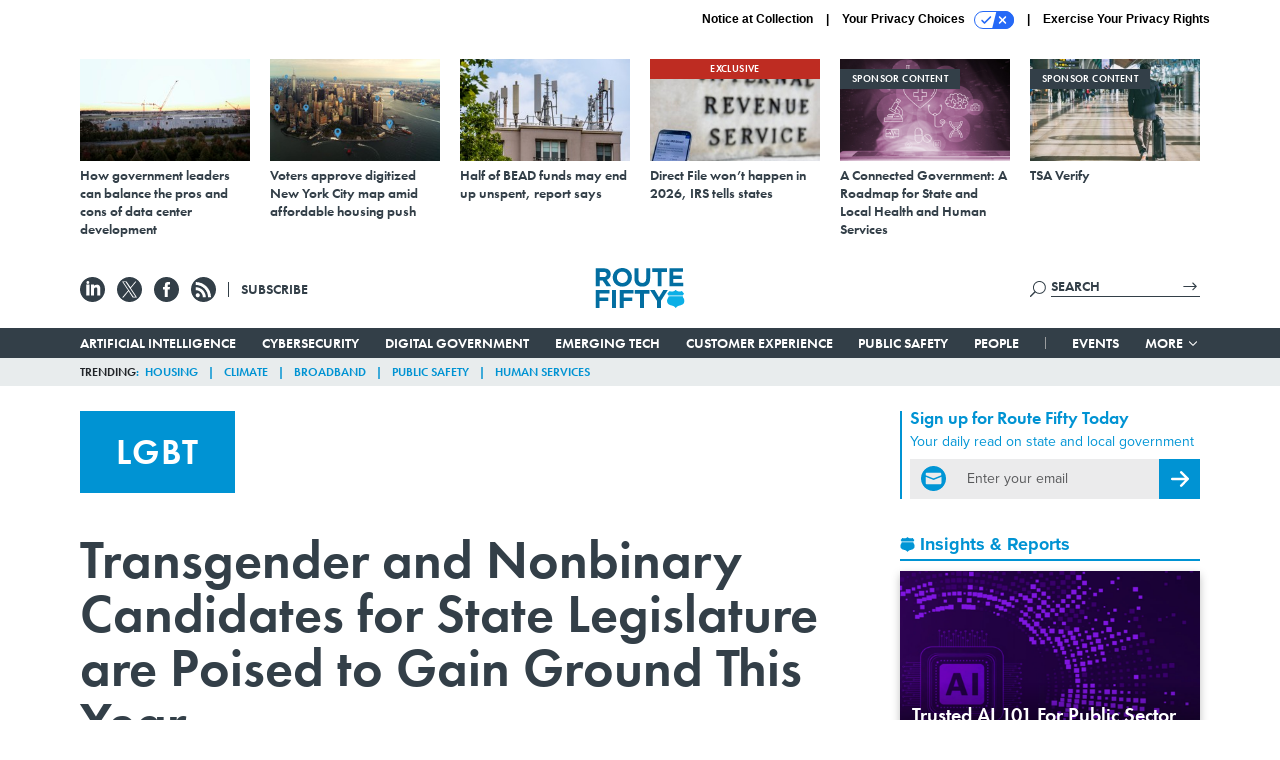

--- FILE ---
content_type: text/html; charset=utf-8
request_url: https://www.google.com/recaptcha/api2/anchor?ar=1&k=6LdOl7YqAAAAABKtsfQAMJd68i9_0s1IP1QM3v7N&co=aHR0cHM6Ly93d3cucm91dGUtZmlmdHkuY29tOjQ0Mw..&hl=en&v=PoyoqOPhxBO7pBk68S4YbpHZ&size=normal&anchor-ms=20000&execute-ms=30000&cb=myursyi9nipr
body_size: 49476
content:
<!DOCTYPE HTML><html dir="ltr" lang="en"><head><meta http-equiv="Content-Type" content="text/html; charset=UTF-8">
<meta http-equiv="X-UA-Compatible" content="IE=edge">
<title>reCAPTCHA</title>
<style type="text/css">
/* cyrillic-ext */
@font-face {
  font-family: 'Roboto';
  font-style: normal;
  font-weight: 400;
  font-stretch: 100%;
  src: url(//fonts.gstatic.com/s/roboto/v48/KFO7CnqEu92Fr1ME7kSn66aGLdTylUAMa3GUBHMdazTgWw.woff2) format('woff2');
  unicode-range: U+0460-052F, U+1C80-1C8A, U+20B4, U+2DE0-2DFF, U+A640-A69F, U+FE2E-FE2F;
}
/* cyrillic */
@font-face {
  font-family: 'Roboto';
  font-style: normal;
  font-weight: 400;
  font-stretch: 100%;
  src: url(//fonts.gstatic.com/s/roboto/v48/KFO7CnqEu92Fr1ME7kSn66aGLdTylUAMa3iUBHMdazTgWw.woff2) format('woff2');
  unicode-range: U+0301, U+0400-045F, U+0490-0491, U+04B0-04B1, U+2116;
}
/* greek-ext */
@font-face {
  font-family: 'Roboto';
  font-style: normal;
  font-weight: 400;
  font-stretch: 100%;
  src: url(//fonts.gstatic.com/s/roboto/v48/KFO7CnqEu92Fr1ME7kSn66aGLdTylUAMa3CUBHMdazTgWw.woff2) format('woff2');
  unicode-range: U+1F00-1FFF;
}
/* greek */
@font-face {
  font-family: 'Roboto';
  font-style: normal;
  font-weight: 400;
  font-stretch: 100%;
  src: url(//fonts.gstatic.com/s/roboto/v48/KFO7CnqEu92Fr1ME7kSn66aGLdTylUAMa3-UBHMdazTgWw.woff2) format('woff2');
  unicode-range: U+0370-0377, U+037A-037F, U+0384-038A, U+038C, U+038E-03A1, U+03A3-03FF;
}
/* math */
@font-face {
  font-family: 'Roboto';
  font-style: normal;
  font-weight: 400;
  font-stretch: 100%;
  src: url(//fonts.gstatic.com/s/roboto/v48/KFO7CnqEu92Fr1ME7kSn66aGLdTylUAMawCUBHMdazTgWw.woff2) format('woff2');
  unicode-range: U+0302-0303, U+0305, U+0307-0308, U+0310, U+0312, U+0315, U+031A, U+0326-0327, U+032C, U+032F-0330, U+0332-0333, U+0338, U+033A, U+0346, U+034D, U+0391-03A1, U+03A3-03A9, U+03B1-03C9, U+03D1, U+03D5-03D6, U+03F0-03F1, U+03F4-03F5, U+2016-2017, U+2034-2038, U+203C, U+2040, U+2043, U+2047, U+2050, U+2057, U+205F, U+2070-2071, U+2074-208E, U+2090-209C, U+20D0-20DC, U+20E1, U+20E5-20EF, U+2100-2112, U+2114-2115, U+2117-2121, U+2123-214F, U+2190, U+2192, U+2194-21AE, U+21B0-21E5, U+21F1-21F2, U+21F4-2211, U+2213-2214, U+2216-22FF, U+2308-230B, U+2310, U+2319, U+231C-2321, U+2336-237A, U+237C, U+2395, U+239B-23B7, U+23D0, U+23DC-23E1, U+2474-2475, U+25AF, U+25B3, U+25B7, U+25BD, U+25C1, U+25CA, U+25CC, U+25FB, U+266D-266F, U+27C0-27FF, U+2900-2AFF, U+2B0E-2B11, U+2B30-2B4C, U+2BFE, U+3030, U+FF5B, U+FF5D, U+1D400-1D7FF, U+1EE00-1EEFF;
}
/* symbols */
@font-face {
  font-family: 'Roboto';
  font-style: normal;
  font-weight: 400;
  font-stretch: 100%;
  src: url(//fonts.gstatic.com/s/roboto/v48/KFO7CnqEu92Fr1ME7kSn66aGLdTylUAMaxKUBHMdazTgWw.woff2) format('woff2');
  unicode-range: U+0001-000C, U+000E-001F, U+007F-009F, U+20DD-20E0, U+20E2-20E4, U+2150-218F, U+2190, U+2192, U+2194-2199, U+21AF, U+21E6-21F0, U+21F3, U+2218-2219, U+2299, U+22C4-22C6, U+2300-243F, U+2440-244A, U+2460-24FF, U+25A0-27BF, U+2800-28FF, U+2921-2922, U+2981, U+29BF, U+29EB, U+2B00-2BFF, U+4DC0-4DFF, U+FFF9-FFFB, U+10140-1018E, U+10190-1019C, U+101A0, U+101D0-101FD, U+102E0-102FB, U+10E60-10E7E, U+1D2C0-1D2D3, U+1D2E0-1D37F, U+1F000-1F0FF, U+1F100-1F1AD, U+1F1E6-1F1FF, U+1F30D-1F30F, U+1F315, U+1F31C, U+1F31E, U+1F320-1F32C, U+1F336, U+1F378, U+1F37D, U+1F382, U+1F393-1F39F, U+1F3A7-1F3A8, U+1F3AC-1F3AF, U+1F3C2, U+1F3C4-1F3C6, U+1F3CA-1F3CE, U+1F3D4-1F3E0, U+1F3ED, U+1F3F1-1F3F3, U+1F3F5-1F3F7, U+1F408, U+1F415, U+1F41F, U+1F426, U+1F43F, U+1F441-1F442, U+1F444, U+1F446-1F449, U+1F44C-1F44E, U+1F453, U+1F46A, U+1F47D, U+1F4A3, U+1F4B0, U+1F4B3, U+1F4B9, U+1F4BB, U+1F4BF, U+1F4C8-1F4CB, U+1F4D6, U+1F4DA, U+1F4DF, U+1F4E3-1F4E6, U+1F4EA-1F4ED, U+1F4F7, U+1F4F9-1F4FB, U+1F4FD-1F4FE, U+1F503, U+1F507-1F50B, U+1F50D, U+1F512-1F513, U+1F53E-1F54A, U+1F54F-1F5FA, U+1F610, U+1F650-1F67F, U+1F687, U+1F68D, U+1F691, U+1F694, U+1F698, U+1F6AD, U+1F6B2, U+1F6B9-1F6BA, U+1F6BC, U+1F6C6-1F6CF, U+1F6D3-1F6D7, U+1F6E0-1F6EA, U+1F6F0-1F6F3, U+1F6F7-1F6FC, U+1F700-1F7FF, U+1F800-1F80B, U+1F810-1F847, U+1F850-1F859, U+1F860-1F887, U+1F890-1F8AD, U+1F8B0-1F8BB, U+1F8C0-1F8C1, U+1F900-1F90B, U+1F93B, U+1F946, U+1F984, U+1F996, U+1F9E9, U+1FA00-1FA6F, U+1FA70-1FA7C, U+1FA80-1FA89, U+1FA8F-1FAC6, U+1FACE-1FADC, U+1FADF-1FAE9, U+1FAF0-1FAF8, U+1FB00-1FBFF;
}
/* vietnamese */
@font-face {
  font-family: 'Roboto';
  font-style: normal;
  font-weight: 400;
  font-stretch: 100%;
  src: url(//fonts.gstatic.com/s/roboto/v48/KFO7CnqEu92Fr1ME7kSn66aGLdTylUAMa3OUBHMdazTgWw.woff2) format('woff2');
  unicode-range: U+0102-0103, U+0110-0111, U+0128-0129, U+0168-0169, U+01A0-01A1, U+01AF-01B0, U+0300-0301, U+0303-0304, U+0308-0309, U+0323, U+0329, U+1EA0-1EF9, U+20AB;
}
/* latin-ext */
@font-face {
  font-family: 'Roboto';
  font-style: normal;
  font-weight: 400;
  font-stretch: 100%;
  src: url(//fonts.gstatic.com/s/roboto/v48/KFO7CnqEu92Fr1ME7kSn66aGLdTylUAMa3KUBHMdazTgWw.woff2) format('woff2');
  unicode-range: U+0100-02BA, U+02BD-02C5, U+02C7-02CC, U+02CE-02D7, U+02DD-02FF, U+0304, U+0308, U+0329, U+1D00-1DBF, U+1E00-1E9F, U+1EF2-1EFF, U+2020, U+20A0-20AB, U+20AD-20C0, U+2113, U+2C60-2C7F, U+A720-A7FF;
}
/* latin */
@font-face {
  font-family: 'Roboto';
  font-style: normal;
  font-weight: 400;
  font-stretch: 100%;
  src: url(//fonts.gstatic.com/s/roboto/v48/KFO7CnqEu92Fr1ME7kSn66aGLdTylUAMa3yUBHMdazQ.woff2) format('woff2');
  unicode-range: U+0000-00FF, U+0131, U+0152-0153, U+02BB-02BC, U+02C6, U+02DA, U+02DC, U+0304, U+0308, U+0329, U+2000-206F, U+20AC, U+2122, U+2191, U+2193, U+2212, U+2215, U+FEFF, U+FFFD;
}
/* cyrillic-ext */
@font-face {
  font-family: 'Roboto';
  font-style: normal;
  font-weight: 500;
  font-stretch: 100%;
  src: url(//fonts.gstatic.com/s/roboto/v48/KFO7CnqEu92Fr1ME7kSn66aGLdTylUAMa3GUBHMdazTgWw.woff2) format('woff2');
  unicode-range: U+0460-052F, U+1C80-1C8A, U+20B4, U+2DE0-2DFF, U+A640-A69F, U+FE2E-FE2F;
}
/* cyrillic */
@font-face {
  font-family: 'Roboto';
  font-style: normal;
  font-weight: 500;
  font-stretch: 100%;
  src: url(//fonts.gstatic.com/s/roboto/v48/KFO7CnqEu92Fr1ME7kSn66aGLdTylUAMa3iUBHMdazTgWw.woff2) format('woff2');
  unicode-range: U+0301, U+0400-045F, U+0490-0491, U+04B0-04B1, U+2116;
}
/* greek-ext */
@font-face {
  font-family: 'Roboto';
  font-style: normal;
  font-weight: 500;
  font-stretch: 100%;
  src: url(//fonts.gstatic.com/s/roboto/v48/KFO7CnqEu92Fr1ME7kSn66aGLdTylUAMa3CUBHMdazTgWw.woff2) format('woff2');
  unicode-range: U+1F00-1FFF;
}
/* greek */
@font-face {
  font-family: 'Roboto';
  font-style: normal;
  font-weight: 500;
  font-stretch: 100%;
  src: url(//fonts.gstatic.com/s/roboto/v48/KFO7CnqEu92Fr1ME7kSn66aGLdTylUAMa3-UBHMdazTgWw.woff2) format('woff2');
  unicode-range: U+0370-0377, U+037A-037F, U+0384-038A, U+038C, U+038E-03A1, U+03A3-03FF;
}
/* math */
@font-face {
  font-family: 'Roboto';
  font-style: normal;
  font-weight: 500;
  font-stretch: 100%;
  src: url(//fonts.gstatic.com/s/roboto/v48/KFO7CnqEu92Fr1ME7kSn66aGLdTylUAMawCUBHMdazTgWw.woff2) format('woff2');
  unicode-range: U+0302-0303, U+0305, U+0307-0308, U+0310, U+0312, U+0315, U+031A, U+0326-0327, U+032C, U+032F-0330, U+0332-0333, U+0338, U+033A, U+0346, U+034D, U+0391-03A1, U+03A3-03A9, U+03B1-03C9, U+03D1, U+03D5-03D6, U+03F0-03F1, U+03F4-03F5, U+2016-2017, U+2034-2038, U+203C, U+2040, U+2043, U+2047, U+2050, U+2057, U+205F, U+2070-2071, U+2074-208E, U+2090-209C, U+20D0-20DC, U+20E1, U+20E5-20EF, U+2100-2112, U+2114-2115, U+2117-2121, U+2123-214F, U+2190, U+2192, U+2194-21AE, U+21B0-21E5, U+21F1-21F2, U+21F4-2211, U+2213-2214, U+2216-22FF, U+2308-230B, U+2310, U+2319, U+231C-2321, U+2336-237A, U+237C, U+2395, U+239B-23B7, U+23D0, U+23DC-23E1, U+2474-2475, U+25AF, U+25B3, U+25B7, U+25BD, U+25C1, U+25CA, U+25CC, U+25FB, U+266D-266F, U+27C0-27FF, U+2900-2AFF, U+2B0E-2B11, U+2B30-2B4C, U+2BFE, U+3030, U+FF5B, U+FF5D, U+1D400-1D7FF, U+1EE00-1EEFF;
}
/* symbols */
@font-face {
  font-family: 'Roboto';
  font-style: normal;
  font-weight: 500;
  font-stretch: 100%;
  src: url(//fonts.gstatic.com/s/roboto/v48/KFO7CnqEu92Fr1ME7kSn66aGLdTylUAMaxKUBHMdazTgWw.woff2) format('woff2');
  unicode-range: U+0001-000C, U+000E-001F, U+007F-009F, U+20DD-20E0, U+20E2-20E4, U+2150-218F, U+2190, U+2192, U+2194-2199, U+21AF, U+21E6-21F0, U+21F3, U+2218-2219, U+2299, U+22C4-22C6, U+2300-243F, U+2440-244A, U+2460-24FF, U+25A0-27BF, U+2800-28FF, U+2921-2922, U+2981, U+29BF, U+29EB, U+2B00-2BFF, U+4DC0-4DFF, U+FFF9-FFFB, U+10140-1018E, U+10190-1019C, U+101A0, U+101D0-101FD, U+102E0-102FB, U+10E60-10E7E, U+1D2C0-1D2D3, U+1D2E0-1D37F, U+1F000-1F0FF, U+1F100-1F1AD, U+1F1E6-1F1FF, U+1F30D-1F30F, U+1F315, U+1F31C, U+1F31E, U+1F320-1F32C, U+1F336, U+1F378, U+1F37D, U+1F382, U+1F393-1F39F, U+1F3A7-1F3A8, U+1F3AC-1F3AF, U+1F3C2, U+1F3C4-1F3C6, U+1F3CA-1F3CE, U+1F3D4-1F3E0, U+1F3ED, U+1F3F1-1F3F3, U+1F3F5-1F3F7, U+1F408, U+1F415, U+1F41F, U+1F426, U+1F43F, U+1F441-1F442, U+1F444, U+1F446-1F449, U+1F44C-1F44E, U+1F453, U+1F46A, U+1F47D, U+1F4A3, U+1F4B0, U+1F4B3, U+1F4B9, U+1F4BB, U+1F4BF, U+1F4C8-1F4CB, U+1F4D6, U+1F4DA, U+1F4DF, U+1F4E3-1F4E6, U+1F4EA-1F4ED, U+1F4F7, U+1F4F9-1F4FB, U+1F4FD-1F4FE, U+1F503, U+1F507-1F50B, U+1F50D, U+1F512-1F513, U+1F53E-1F54A, U+1F54F-1F5FA, U+1F610, U+1F650-1F67F, U+1F687, U+1F68D, U+1F691, U+1F694, U+1F698, U+1F6AD, U+1F6B2, U+1F6B9-1F6BA, U+1F6BC, U+1F6C6-1F6CF, U+1F6D3-1F6D7, U+1F6E0-1F6EA, U+1F6F0-1F6F3, U+1F6F7-1F6FC, U+1F700-1F7FF, U+1F800-1F80B, U+1F810-1F847, U+1F850-1F859, U+1F860-1F887, U+1F890-1F8AD, U+1F8B0-1F8BB, U+1F8C0-1F8C1, U+1F900-1F90B, U+1F93B, U+1F946, U+1F984, U+1F996, U+1F9E9, U+1FA00-1FA6F, U+1FA70-1FA7C, U+1FA80-1FA89, U+1FA8F-1FAC6, U+1FACE-1FADC, U+1FADF-1FAE9, U+1FAF0-1FAF8, U+1FB00-1FBFF;
}
/* vietnamese */
@font-face {
  font-family: 'Roboto';
  font-style: normal;
  font-weight: 500;
  font-stretch: 100%;
  src: url(//fonts.gstatic.com/s/roboto/v48/KFO7CnqEu92Fr1ME7kSn66aGLdTylUAMa3OUBHMdazTgWw.woff2) format('woff2');
  unicode-range: U+0102-0103, U+0110-0111, U+0128-0129, U+0168-0169, U+01A0-01A1, U+01AF-01B0, U+0300-0301, U+0303-0304, U+0308-0309, U+0323, U+0329, U+1EA0-1EF9, U+20AB;
}
/* latin-ext */
@font-face {
  font-family: 'Roboto';
  font-style: normal;
  font-weight: 500;
  font-stretch: 100%;
  src: url(//fonts.gstatic.com/s/roboto/v48/KFO7CnqEu92Fr1ME7kSn66aGLdTylUAMa3KUBHMdazTgWw.woff2) format('woff2');
  unicode-range: U+0100-02BA, U+02BD-02C5, U+02C7-02CC, U+02CE-02D7, U+02DD-02FF, U+0304, U+0308, U+0329, U+1D00-1DBF, U+1E00-1E9F, U+1EF2-1EFF, U+2020, U+20A0-20AB, U+20AD-20C0, U+2113, U+2C60-2C7F, U+A720-A7FF;
}
/* latin */
@font-face {
  font-family: 'Roboto';
  font-style: normal;
  font-weight: 500;
  font-stretch: 100%;
  src: url(//fonts.gstatic.com/s/roboto/v48/KFO7CnqEu92Fr1ME7kSn66aGLdTylUAMa3yUBHMdazQ.woff2) format('woff2');
  unicode-range: U+0000-00FF, U+0131, U+0152-0153, U+02BB-02BC, U+02C6, U+02DA, U+02DC, U+0304, U+0308, U+0329, U+2000-206F, U+20AC, U+2122, U+2191, U+2193, U+2212, U+2215, U+FEFF, U+FFFD;
}
/* cyrillic-ext */
@font-face {
  font-family: 'Roboto';
  font-style: normal;
  font-weight: 900;
  font-stretch: 100%;
  src: url(//fonts.gstatic.com/s/roboto/v48/KFO7CnqEu92Fr1ME7kSn66aGLdTylUAMa3GUBHMdazTgWw.woff2) format('woff2');
  unicode-range: U+0460-052F, U+1C80-1C8A, U+20B4, U+2DE0-2DFF, U+A640-A69F, U+FE2E-FE2F;
}
/* cyrillic */
@font-face {
  font-family: 'Roboto';
  font-style: normal;
  font-weight: 900;
  font-stretch: 100%;
  src: url(//fonts.gstatic.com/s/roboto/v48/KFO7CnqEu92Fr1ME7kSn66aGLdTylUAMa3iUBHMdazTgWw.woff2) format('woff2');
  unicode-range: U+0301, U+0400-045F, U+0490-0491, U+04B0-04B1, U+2116;
}
/* greek-ext */
@font-face {
  font-family: 'Roboto';
  font-style: normal;
  font-weight: 900;
  font-stretch: 100%;
  src: url(//fonts.gstatic.com/s/roboto/v48/KFO7CnqEu92Fr1ME7kSn66aGLdTylUAMa3CUBHMdazTgWw.woff2) format('woff2');
  unicode-range: U+1F00-1FFF;
}
/* greek */
@font-face {
  font-family: 'Roboto';
  font-style: normal;
  font-weight: 900;
  font-stretch: 100%;
  src: url(//fonts.gstatic.com/s/roboto/v48/KFO7CnqEu92Fr1ME7kSn66aGLdTylUAMa3-UBHMdazTgWw.woff2) format('woff2');
  unicode-range: U+0370-0377, U+037A-037F, U+0384-038A, U+038C, U+038E-03A1, U+03A3-03FF;
}
/* math */
@font-face {
  font-family: 'Roboto';
  font-style: normal;
  font-weight: 900;
  font-stretch: 100%;
  src: url(//fonts.gstatic.com/s/roboto/v48/KFO7CnqEu92Fr1ME7kSn66aGLdTylUAMawCUBHMdazTgWw.woff2) format('woff2');
  unicode-range: U+0302-0303, U+0305, U+0307-0308, U+0310, U+0312, U+0315, U+031A, U+0326-0327, U+032C, U+032F-0330, U+0332-0333, U+0338, U+033A, U+0346, U+034D, U+0391-03A1, U+03A3-03A9, U+03B1-03C9, U+03D1, U+03D5-03D6, U+03F0-03F1, U+03F4-03F5, U+2016-2017, U+2034-2038, U+203C, U+2040, U+2043, U+2047, U+2050, U+2057, U+205F, U+2070-2071, U+2074-208E, U+2090-209C, U+20D0-20DC, U+20E1, U+20E5-20EF, U+2100-2112, U+2114-2115, U+2117-2121, U+2123-214F, U+2190, U+2192, U+2194-21AE, U+21B0-21E5, U+21F1-21F2, U+21F4-2211, U+2213-2214, U+2216-22FF, U+2308-230B, U+2310, U+2319, U+231C-2321, U+2336-237A, U+237C, U+2395, U+239B-23B7, U+23D0, U+23DC-23E1, U+2474-2475, U+25AF, U+25B3, U+25B7, U+25BD, U+25C1, U+25CA, U+25CC, U+25FB, U+266D-266F, U+27C0-27FF, U+2900-2AFF, U+2B0E-2B11, U+2B30-2B4C, U+2BFE, U+3030, U+FF5B, U+FF5D, U+1D400-1D7FF, U+1EE00-1EEFF;
}
/* symbols */
@font-face {
  font-family: 'Roboto';
  font-style: normal;
  font-weight: 900;
  font-stretch: 100%;
  src: url(//fonts.gstatic.com/s/roboto/v48/KFO7CnqEu92Fr1ME7kSn66aGLdTylUAMaxKUBHMdazTgWw.woff2) format('woff2');
  unicode-range: U+0001-000C, U+000E-001F, U+007F-009F, U+20DD-20E0, U+20E2-20E4, U+2150-218F, U+2190, U+2192, U+2194-2199, U+21AF, U+21E6-21F0, U+21F3, U+2218-2219, U+2299, U+22C4-22C6, U+2300-243F, U+2440-244A, U+2460-24FF, U+25A0-27BF, U+2800-28FF, U+2921-2922, U+2981, U+29BF, U+29EB, U+2B00-2BFF, U+4DC0-4DFF, U+FFF9-FFFB, U+10140-1018E, U+10190-1019C, U+101A0, U+101D0-101FD, U+102E0-102FB, U+10E60-10E7E, U+1D2C0-1D2D3, U+1D2E0-1D37F, U+1F000-1F0FF, U+1F100-1F1AD, U+1F1E6-1F1FF, U+1F30D-1F30F, U+1F315, U+1F31C, U+1F31E, U+1F320-1F32C, U+1F336, U+1F378, U+1F37D, U+1F382, U+1F393-1F39F, U+1F3A7-1F3A8, U+1F3AC-1F3AF, U+1F3C2, U+1F3C4-1F3C6, U+1F3CA-1F3CE, U+1F3D4-1F3E0, U+1F3ED, U+1F3F1-1F3F3, U+1F3F5-1F3F7, U+1F408, U+1F415, U+1F41F, U+1F426, U+1F43F, U+1F441-1F442, U+1F444, U+1F446-1F449, U+1F44C-1F44E, U+1F453, U+1F46A, U+1F47D, U+1F4A3, U+1F4B0, U+1F4B3, U+1F4B9, U+1F4BB, U+1F4BF, U+1F4C8-1F4CB, U+1F4D6, U+1F4DA, U+1F4DF, U+1F4E3-1F4E6, U+1F4EA-1F4ED, U+1F4F7, U+1F4F9-1F4FB, U+1F4FD-1F4FE, U+1F503, U+1F507-1F50B, U+1F50D, U+1F512-1F513, U+1F53E-1F54A, U+1F54F-1F5FA, U+1F610, U+1F650-1F67F, U+1F687, U+1F68D, U+1F691, U+1F694, U+1F698, U+1F6AD, U+1F6B2, U+1F6B9-1F6BA, U+1F6BC, U+1F6C6-1F6CF, U+1F6D3-1F6D7, U+1F6E0-1F6EA, U+1F6F0-1F6F3, U+1F6F7-1F6FC, U+1F700-1F7FF, U+1F800-1F80B, U+1F810-1F847, U+1F850-1F859, U+1F860-1F887, U+1F890-1F8AD, U+1F8B0-1F8BB, U+1F8C0-1F8C1, U+1F900-1F90B, U+1F93B, U+1F946, U+1F984, U+1F996, U+1F9E9, U+1FA00-1FA6F, U+1FA70-1FA7C, U+1FA80-1FA89, U+1FA8F-1FAC6, U+1FACE-1FADC, U+1FADF-1FAE9, U+1FAF0-1FAF8, U+1FB00-1FBFF;
}
/* vietnamese */
@font-face {
  font-family: 'Roboto';
  font-style: normal;
  font-weight: 900;
  font-stretch: 100%;
  src: url(//fonts.gstatic.com/s/roboto/v48/KFO7CnqEu92Fr1ME7kSn66aGLdTylUAMa3OUBHMdazTgWw.woff2) format('woff2');
  unicode-range: U+0102-0103, U+0110-0111, U+0128-0129, U+0168-0169, U+01A0-01A1, U+01AF-01B0, U+0300-0301, U+0303-0304, U+0308-0309, U+0323, U+0329, U+1EA0-1EF9, U+20AB;
}
/* latin-ext */
@font-face {
  font-family: 'Roboto';
  font-style: normal;
  font-weight: 900;
  font-stretch: 100%;
  src: url(//fonts.gstatic.com/s/roboto/v48/KFO7CnqEu92Fr1ME7kSn66aGLdTylUAMa3KUBHMdazTgWw.woff2) format('woff2');
  unicode-range: U+0100-02BA, U+02BD-02C5, U+02C7-02CC, U+02CE-02D7, U+02DD-02FF, U+0304, U+0308, U+0329, U+1D00-1DBF, U+1E00-1E9F, U+1EF2-1EFF, U+2020, U+20A0-20AB, U+20AD-20C0, U+2113, U+2C60-2C7F, U+A720-A7FF;
}
/* latin */
@font-face {
  font-family: 'Roboto';
  font-style: normal;
  font-weight: 900;
  font-stretch: 100%;
  src: url(//fonts.gstatic.com/s/roboto/v48/KFO7CnqEu92Fr1ME7kSn66aGLdTylUAMa3yUBHMdazQ.woff2) format('woff2');
  unicode-range: U+0000-00FF, U+0131, U+0152-0153, U+02BB-02BC, U+02C6, U+02DA, U+02DC, U+0304, U+0308, U+0329, U+2000-206F, U+20AC, U+2122, U+2191, U+2193, U+2212, U+2215, U+FEFF, U+FFFD;
}

</style>
<link rel="stylesheet" type="text/css" href="https://www.gstatic.com/recaptcha/releases/PoyoqOPhxBO7pBk68S4YbpHZ/styles__ltr.css">
<script nonce="HXeCPFOYjz6ge_M0aGMnDw" type="text/javascript">window['__recaptcha_api'] = 'https://www.google.com/recaptcha/api2/';</script>
<script type="text/javascript" src="https://www.gstatic.com/recaptcha/releases/PoyoqOPhxBO7pBk68S4YbpHZ/recaptcha__en.js" nonce="HXeCPFOYjz6ge_M0aGMnDw">
      
    </script></head>
<body><div id="rc-anchor-alert" class="rc-anchor-alert"></div>
<input type="hidden" id="recaptcha-token" value="[base64]">
<script type="text/javascript" nonce="HXeCPFOYjz6ge_M0aGMnDw">
      recaptcha.anchor.Main.init("[\x22ainput\x22,[\x22bgdata\x22,\x22\x22,\[base64]/[base64]/[base64]/bmV3IHJbeF0oY1swXSk6RT09Mj9uZXcgclt4XShjWzBdLGNbMV0pOkU9PTM/bmV3IHJbeF0oY1swXSxjWzFdLGNbMl0pOkU9PTQ/[base64]/[base64]/[base64]/[base64]/[base64]/[base64]/[base64]/[base64]\x22,\[base64]\\u003d\\u003d\x22,\x22fcKsYRvCo1BbwoTDhS/CpVrDpCQnwqzDrcKgwo7DiHhWXsOSw7gxMwwlwpVJw6whEcO2w7MWwo0WIFJFwo5JXMKkw4bDksOSw5IyJsOlw5/DksOQwowzDzXCksKfVcKVUjHDny8/wpPDqzHCjAhCwpzCscKyFsKBOiPCmcKjwrgMMsOFw4vDizAqwqEwI8OHccOBw6DDlcOhJsKawp5UCsObNMOjOXJ8wqjDiRXDoh/[base64]/DgcKGYk/[base64]/[base64]/DmFnCm1Qic8Ouw4MNwqlHwrJZYEfCusOMRmchLcKlTG4LwrATGk/CtcKywr8VQ8OTwpAfwoXDmcK4w6UYwqTCghbCsMOYwoIFw43DksK/[base64]/Cg8KCWjhLwoYSwo4Ww5fCv8KrWjRQw6XCgMKpw6kGQXbDt8Ofw6vCtlVGw5rDicKVFT5gU8OgDcKxwpvDpgXDvsOkwqnCt8OxM8OafsKRUcOnw4bCr2XDik5rwprCrwByCRtIwpIeYlYhwo/ComrCrMO/[base64]/[base64]/Cvw9DwpjDjsO5wotPwoYacMOJwrLDusOwD0pVRRPCng8GwronwrZjGcKrw4vDocO+w60mw5IKZwowZWLCt8KVDRDDpcOjd8KhfxzCqcKqw6LDtMO/HsOJwrIkQSQEwoPDnsOuZw/Cr8OCw5LCpcOiwrg/FcK0Sm8HD0B8JMOQVMK8TcOsdBPChzXDoMObw41IYyfDocO4w7nDkhBkfcOmwpJRw6pmw5MRwpXCgFMwbwPDslvDq8OrYcOywqtnwqLDnsOYwqrCgMOrX3VCVFHDonwbwr/DjgMFA8OUNcKhw4/[base64]/FHFQfcOPTcKpw5TComjCgMKeDcKsw4zCpMKNwo9JJFrDs8Oww5R5w7zDr8OkP8KELsKUwrLDs8OQwr0taMOEf8KDXsO+w6ZBw4RkRxtzdRrDlMO/BVLCvcOpw5Z5wrbCmcOESXvDvQ1wwrjDtzgXGnUrEMKPUcKde01Mwr3Do35Rw57ChTZ+CMOIbi3DrMOSwpIAwqlKwpYlw4HCs8KrwoDDnWrCsE1hw7FRCMOvUXXDscONK8OrESLDmh4Qw5HCjWDCoMOXw4fDvUVFC1XCpMKUw4QwecKRwo8cwp/DtgrCgUgjw5sKw5h4wq/DuXdvw6YVa8KVfRtMCiXDhsOVZwLCv8Oaw6RswpBow57CpcOiw6EQcsObwrwcUh/DpMKaw5YdwoJ+ccOvwrZ1KcO8wobCpHvCkTHCkcO/w5BtR3Z3w4Mjc8OnciA/[base64]/w6XDty/DhsKLwoMUwpE9W3TDuR8MCiHCgMORdMOiXsKmwq/DtBYGVMO1wpoLw63CojQTfMO9wqwewoXDhsKgw5tTwp8+HytWw6IEHBDCmcKNwqY/[base64]/Dnh94O8OSCMOFwocQw7PDl8O5KG5OZcKgUcOkRMOxw4k4wq3DlMOaOsK7AcOTw5ZhBR83w4AEw6c3XiU1Q1fCisKcNEjDtsKVw47CkQ7DgMO4wpLDrC0/bTARw5LDm8OXG0cYw59LbxEiOEXDowAFw5bCtMO3EFgic24Kw4XCpA/Cgz7CisKew5LCoRNLw54zwoYVKcOPw6fDnXx/w6EpBkREw7YAFMOBIT/[base64]/[base64]/DrV13KcOoYSzChsOIeMKuelUWcMOjDsObw7fDnTLDncOiw6Iow4YZG0dcwrPCiyo3GMOTwpgRwrfCosKwJGA3w6DDkjxwwrDDvkZzL2rDq0DDv8OvFXNTw6rDn8O6w5AAwpXDmEHCrUHCp1vDnnIuIg/Cq8KHw7BNMsOZGBgIw48/w5kLwo3DlyEKPMODw6vDpMKewoHDvMOrOMKDaMOMK8OxMsKrNsKnwo7DlsOnIMOFaVNLwoTCjcKkGcKqQcO9RGLDixXCpcK7wo3DpcO0ZQl1w5fDmMOnwotBw6/ChsOmwrHDqcKXFFLDl03CqVHDog3DssKhI2jDgXUCWMOdw4oKA8O3b8OVw64xw6vDpnbDkjoZw6TCgsO9w5YFdsKrJSgwAcOVFnDClRDDrMKBYAwQXsKkGyEMwrgQUTDDnkFNFXHCuMKSwoE4UlrCj3/Cq2jCuQQXw7QMw7LDusKfwoHCn8K/w7vDhkjCgMKTBEDCusO4FcK5wpUjT8KLasKtw4Qtw60VKUTCl1fCkUo5MMKOBXnDmUzDlnYIWxh3wqchw7ZIw5k/w4vDuXfDuMKSw78BVsOdOl7ColYVwr3DrMOCUEN3bMOjE8KCGzPCqcKTTXF2w5MLZcKnUcKiYAlQN8Opw7jDoVdqwpYewqfCj0rCnhXCi2ApZXHDuMOtwrHCs8KmMnTCmcO7aSMoAVIEw5vCl8KCZcKwKRzClsOxXy9qXHUPwr1NUsKFwp/CgsO4wrxmQ8KiLW8Rw4vCjitGK8KDwq/ChQstTil6w67DrMOCNMOJw6rCpixVOsKWWHzCsFTCpmoew7QANMO3RsO+w4rCvyDDpQ0YEcOSwphnccO5w7XDtMKPwqhRK2c+woTCv8KVayRPFQ/Ck0hcdsKZfcOYAnBTw73CohzDs8Kjb8ONZMK9NsO5fMOPMMOTwqMKw495AUPCkg1HJzjDoSXDuTwQwoErUHRtXwgDOxDDr8KAasOfWcKpw5/[base64]/CqMORNsKaZ8KEw6rCmsKZw513cyg4UsKpBh40Fwcmw7XCjsOoRld2FSBZDMO6w4xvw6pnw70/wqYkw47Clk4rVMO6w6UHUsOhwr7DrjcYw43DpF3Ct8K3SUrChMOqTS4ow6Zrw544w6cZacKjJ8KkPn3Ci8K/M8OBdAQgc8OmwoY2w4hbHsOuRUE0wofCs3IxIcKVFU7CkGbDoMKFw6vCuWFGbsK5BsK4KifDqMOLPQrClMOpf0rCh8K0fUfDm8OfPgXDtFPChiHCqQ/[base64]/DnmAdw5/DkMK4wqM7wqvCsMKFw6E7C8KfwqzCpWIBPcOlGsOdLTsZw4dacB/DlcK/Y8KQw584asKQU37DgVfCjsKUwqTCt8KFwpRsCcKHV8K7wq7DtMOCw718w77DtRfCtMKBwoAtSz4XPBQ6wobCq8KDNcOxWsKwZR/Cgj/CmMKbw6cNwp0ND8OpcCRCw6LCrMKFY2wAVQLCj8KJNGXDgVJhOsO8WMKpeR4pwpTCn8Opwo/DiA9dRMOww4fCrcKow4Epwopiw4RywrzCkMOFWcOsPMOKw74Ww58OKMKZEkMww7jCtGQew5DDrxwewrLDhn7CvVY0w5LCnsO5wqV5OyPDpsOmwroZc8O/c8K7w5IpB8OYPmIybFXDicKlRMOAFsOcGSxpWcOGIMK6GhJGaCPDssOiw6NhW8OiS20NNVYxwrvCiMO+VXzDmyrDuzXDhy7CvcKhwqoVLMOOwq/DjxfCgsOjazXDp100DA1BZsK1aMKadCLDvG16w7ECFwjDq8Kpw7PCncOefBoEw4rCqFYRZgHCncKRw6zCh8OHw7DDhsKsw5nDtcO4wpp2T2vCtcKLF38kF8OEw7IEw7/Dv8Ozw7nCoWrDjsKlwr7Ck8KAwosmSsKcLzXDt8KNYsKgYcO4w7bCuzZqwpIQwrMRScKWJxvDicORw4zCvXzDtsOMwpDCnsKtVBExwpHCgcKVwrfDszBww45mXsOUw4sGJMKLwqhywr9aWGZrc0bDiQ9ZZHhtw619wpTDgcKvworDuBRPwpESwrESJ2EPwo3DkcO/QMOQWcKVdMKgck4bwot4w6DDmVnDji/CuGs+BcK4wqNyEMOMwqpxw73Duk7DqGgIwo/[base64]/[base64]/S1nCuUJjw7HDmsK6wokHZzPCjQdjw5XCoW8lN0HDtE01VsOwwo05E8O+Tyxsw5nClsKkw77DmcK9w4LCvkLDh8OLw6vCtxfDp8Kiw7XCvsKBwrIENCPCm8KVw6/DpcKaKjcdWnbDlcOlwokqYcOhIsOOw6pUJMKrw7NDw4XCvMObw4/DksKswpjCg3jDvQLCqF3Cn8OOUMKSS8OJdcOqw4nCh8OJK1vClUNxwp0dwpEew7/CvMKqwr9RwpzDsG4TXmk+w7kbw47DsAvClGpRwpjCvC5cJVbDkF5UwoDDrzbCi8O3ZklaMcODw6vCocKBw7QgMMKkw7LDiCzCnQ/CuXsHw7swNGIEwp1zwpA/wodxKsOrNh3DncO/BxfCkW7DqwLDtsK7Ez1tw7nCmcO+YDvDncKKZ8KTwrkeXsOaw6YUXX9nBi4Bwo7Cm8OxVsKPw5PDucO0V8O8w6psDcOXHU3CoTzDjWrCmMKJwr/ChQpHwoxGEMKFEcKPPsKjNMOMdQ7Dh8Okwqg7Iy/DrkNIwrfCigxfw5NGalt3w7Ihw71/w6rCgsKoP8KtcBIEw7B/OMKuwpvChsONQErClzo7w5Yzw4vDv8OqEljDgcOjbWLDoMKAwoTCgsObw7jCi8KvWsOlOHnDrsOOFMKXwrNgdinDqMOywrMCWcKowpvDsQgWFMOeUsOjwqfCjsKKTDrCocKRNMKcw4PDqBPCpkDDucO/AyAnw7jDhsOBYn4dwoVxw7IhLsOlw7F4OsKTw4DCsQ/Dm1M2W8KIwrzCjyFPw4nCmA1dw5Vjwrc6wrMtCFzCiQXCukfDmcOsbsO2CMKMwpvClMKow6A3wojDqcK+MsOZw4B9w6h+Tyk3PgF+wrXDm8KCJljDocObdcKuOcOfWE/[base64]/DicK2ExnCsMK6EMKQwr8DEDMEJsOOw55ae8O+woHCmwHDiMK2bg7Dl1TDhsKoCcO4w5LDpMK3w4c4w6UEw7EIwocIwpfDo3xGw63DpsOIaWlzw4Ysw4dEwpw1wpw5CMO5wovCt3xNK8ORIcOQw6zDisKUPi/[base64]/[base64]/QMO9A2QlFhDCjgIyw58Kw7HDhFgTwqcJw7lcHx3DjMKnwqbDs8OuTcK/CMKLTgLDqHLCtRDCu8ORJGXChcOCEjQkwoDCs3HCjsKgwrHDjC7Criw7w6hwdMOZYnEYwoQgE3TCgsOlw4M7w4s/UATDm31KwrkEwpnDmmvDkcKOw7ZyMVrDjx7CusKuLMKew75RwrgjZMO0w5nCqA3CuCbCvsKLVMKbZFzDoDUQOsOpBQY+w5bClMO+Cy/DncOKwoBzbAjCtsK1wqHDucKnwpleOAvCiAXCqcO2Dzd4SMOEP8KQwpfCrsKQGgh/wrkdwpHCgMKSScOpVMKZwowIbinDi3gbUcONw6JEw4PDlsK2f8KZwqfDtXwbUXvDm8KIw7TCtRvDucO0fsO+BcOybxLDlMOEwq7Dn8KTwpzDhMOjBFPDsxViwrp3SMKVNsK5QS/CrAIeVyQXwqzDjkEvVT5dI8K3IcK0w74/wqptesK1JTLDjlzDk8KcSG/DsRBpAcK4wpbCslbDvcKKw4xYcEDCo8OXwoLDsH4ow5XDtUXCgcO1w5LCrC3DmW7Dh8Kiw7NRBsKcNMOvwr16W33DhVEZa8Orw6omwqTDiFnDikDDr8KMwrzDnVXDrcKLw6zDtcKnYVNhLsKBwrvCm8OrcmDDtGvCk8OKXlzCn8OjV8OCwp/DkXPCl8Oew7HCuwBYw7gdw7fCoMOLwrDCg0d+UhHCj3/Di8KpdcKKHwdhMQtwVMKTwopzwpXCq3Epw69twoVrFGRiw7YAJQLClnrDmUNTwolxwqPChMK1P8OgLxgLwpDCi8OmJR1kwooEw5t0WR7CrMODwoAxHMOcwofDhGdFO8Olw6/Di3EXwopUJ8O5QF3CjnrCs8O2w7hswqzCn8O/[base64]/CoMOrw5bDuR8Tw45ew4vDtMKxHm5awrvDj8O6wqXCuxzCicOXByhmwr1TcQgZw6XDrRMkw4xzw74jXMKQXVQnwrZ+N8O4wrAVfcOxw4bDqMKEw5Qaw4LChMOTb8Kyw6/DlsOBFsO3SsKIw7oWwprDhDFrBlTCjBkCGgPDjMKMwpLDmsOwwqfCnsOFwrTCgFB/[base64]/wpDChg/Cgw5lwo5Uw4/[base64]/ClMOQw7PCosOFW0V3wofDqsOvw6Y9w4Qnw4BxAhXDhn3DhsKiwrDDqMKkw5YiwqvClX/Cvx9dw5bCmcKLZ3Bjw4dDw5HCk2JUZcOOTMO/dsONTMOdwrDDumXDssK3w4LDsBE8O8KhOMOdNGzDvCtaScKpB8KSwpXDjScGfmvDq8KdwrDDisKQwqhNLzjDnhjDnUQBOV5TwqhQPsORw6/DsMK1wqDCtMOTw4fCnsKnKMKMw4o3KsK/DE8ARWXCjMOLw5YAwoIGwrMNe8OpwoDDs1VGwoQeOihMw6lzw6QTPsKnfsOjw7XCqMODw65fw7DDncKvworDkMOxdBvDhALDkBY1XTZcIBrCmcKPSMODdMKEAsK/OsK0I8KvCcOVw4PDtDkDcMKeYlMOw5fCmTnCsMKqwoLCuBHCuAwnw71iwoTCohdZwq3CgMKKw6rDtU/ChS3CqR3CmUo4w7vCt2IqH8KDczLDjMOkIsKFwq/CijdKBcKsIFjClGfCvAkBw49twr/CoCTDm2PDqlfCjmxsTMO2MMK8IsOhQn/DjMO2wpRAw5nDisOtw4jCl8OYwq7CqMOLwp7Dv8O3w4wzbkt1UWrCp8K8GnlUwoAlw7wOwpXCkVXCgMOZJDnCjTPCgxfCsjV+dAXCjA0VXDIGwpUJw5EQSy/Di8OEw7fDtsOoPjdUw69GNsKEwoITwr9wX8Kiw4TCqiE7w59nwqjDo2xPw6Fyw7fDgRHDkUnCnsKKw6TCgMK5HMObwonDkVwKwrcCwoNHw5dvY8OEw5ZoMkk2LynDiEHCncOEw6bDgDrDpsKMFATDnMK6w4LCqsOJw57DusK3wqEnwqQ2w6tHfRB2w4ARwpYsw7/DniPCn1V0DRNywrLDtjtSw7jDgMOywo/[base64]/Dox3DpMKKeHR8Y8Orw6RSwrzCl2RsR8OPwpQxNxHCoxc+GDALXXTDtcKTw6DChF/ChcKZw589w4MAwrwKJcOTwq0Mw78Xw6vDsl5FKcKFw6YZw5sEwpXCqEMcFmfCkcKpez0Nw6/Cr8OXwqbCh1PDssOaFnkZemMKwqRmwrbDpB/DlV9PwqlwfSzCh8KeS8OxZ8OgwpDDucKTwpzCvh/[base64]/[base64]/CpsOpd8K6wpnCtcKlLsKww5VlwoA2OMK7PMK1WcOJw6x3UR7ChcKqw6zDtFILPhvCnMKoJMO4wqcmI8O+w4fCs8KhwqDCg8Odw7jDsQzDuMK6RcKifsKQUsKvw70wNsKSw7kPw41jw6NRdVXDhsKPacONAwLDvMKuwqXCnVFiw78pPiFfwrrDuS7DpMKAw70qw5RkKn/[base64]/DpH0aIBJmDMO1WgZDw7XCgkHCksKbw6ZWwrDCvMKYw4nClsKkw5I9wovCiGBUw6HCqcO6w7PCssOawrjDrRAlwqtcw6jDhMOhwr/DlhzCksO/w5FURH8VQwDCtUFvQ07DvhXCpxtlUMKdwqnDjGfCj0BfH8Kcw4MRFcKDGCfCg8KFwqJRB8OIDDXChcOjwo/Dg8OUwrDCsQ3Co1IHbxQpw6PCqMOVFMKJXRBeKMK7w6l+w5jCksOgwq/DtsK9woHDo8K/NXPCm3IAwrFKw7rDmcKrRADCvQViwqhtw6LDtsOew7LCrVAgwq/[base64]/NU7Ds8OGw7kTw7zDrRfCg3bDgznCncOSaEV9N1c8EV8oUsKNwrRvLAp8csOhbcOWB8OYw6w9WH0MTzJ+worCj8Ofegk7HQLDi8KOw7sww5HDkhdgw4MWWB4lbsO/wqsSMMOWZDxjwrfDoMKwwo8Pwowlw5Q3R8OOw4PCl8OWEcOAfX9kw7zCvsO/w7vCp0XDii7Dt8KOQ8O4FH0Kw6DCrMK/wq0kNlF4w6nDpnnDrsOQW8K4wqp0Qk/DkhrCjD9LwpwXKipNw5xPw4nDu8KTOEDCk0LDvsOjfAbDnzjDicO4w65cwqHDoMK3G2rCtRYHMB7CtsOCwoPDmsKJwoZNVcK5fsKPwp07Bjo6IsORwr4dwoVZPUlnAihMIMOdw6kLIFIufl7CnsOKGsO+wrPDtEvDjMK/[base64]/w57DjG9gAW/CucKYw7DDq8KTLRk4FcKHU1tlwpE2w6HDsMO8w7DCqxHCi3AUw4RZBsK4AcOWcMKrwo1rw6jDmm0Sw71bw7zCkMKow6o/w7ZGw7XDr8KfY2sWwopeI8KTX8OxZsOrSSTDjgc6XMOnwqTCrMK5wrEEwqYAwqd7wqFzwrUWUXrDlQ97UD/CnsKGw6srJ8OPwrgNw5PCpQPClwtrw7HCmMOiwpklw6k+AsOpwopHLXZIa8KDSxLDlTbCpcOywrpOwoZpwrnCtXLCuwkmTksQJsOSw7/CkcOowoEeHQFQwog9Jg/[base64]/QsK8LMK9c2QOwq/Cl8OrJcKWQ8KxZnAbw67CtR4mJxIowpvCkQrCosKAw6zDhCDClsKQeiHCjsKET8K7wqfCkAt6TcO4cMO9UsK6ScOjw6jDhwzDpcKGJSYIwphvFMOVKE4HCMKdFMOjw6bDgcKZw5bCuMOABsKHUAJBwrvClcKjw68/[base64]/[base64]/[base64]/CtH/CpzzCusKvVsOPw5LDuh5fw4M5w70xw4hCw50Gw7RmwrovwpDCqgPDiBrCsBDCpnhbwpRzacKYwoMuBilBOQAYw5Z/wo4mwqjDlWAadMKCXsKfccO+w6DDsVRBFMOywobDvMKew4LCjsKvw7HDm3gawr9uFi/Dk8K6wrRcUcK+QEtGwqg9TsOFwpHCk0AMwqXCvjnDkcObw7cMIDDDhsOiwqA6WBLDrcO7HMKOaMOAw50iw4UWBTTDmcOPDsOgPsOoGETDpWxrw4HCk8OKTFnCu1XCpBFpw43DgTE/LMObBcO2wpXDjV4Sw4LDmFvDhknCu2/DnVTCo2fChcK2w4oSUcOJIWHDqg7DosK8ccOwD0/CuVfDvWDDly/[base64]/[base64]/DnMOrLWI+BMOnw4s6wqHCjMObAsO/w60Kw7oAW0pLw7xUw7B/[base64]/wrUHIMKmwrHDjsKnI33DmwTCscORT8K3w5E+w6TDqcKhw73ChcKkVlHDmsOEXmvDmsK7woPCqMKwRjHCmMKHWcO+wr0PwqXDgsOjRxjDuyZeWcKowozCigbCuWxzcX7Cv8OKeSLCm2bDlMK0AjlsTlPDoB3Ck8KLQBfDsmTCs8OzVsO+w6MUw7TDg8O3wo9/w67DjgFcwrjCnRLCtUTDlMOow4YaXgHCm8K8w53CqzvDrcKNC8Oww5M4csObP03Dp8KTwo7DmFzDmUhGwrt+DlljcGcLwq42wq/CtU16HcKBw5RabcKWw7fCl8OpwpTDsQxSwoh2w68Cw59kRDbDuzoRLcKOwp7DgAHDuTtlAmfDuMOlUMOqwp7DhSbDtSsRwp9Xwo/Djy/DrCjCtcOjPcOlwr8yJhzCs8OvLsKpbsKudcOfSMKwM8KEw6LDr39Tw5d1UGsgw4pzwq8BKH0KAsOdC8ORwo/Dg8KMNgnCqhxXI2PCl07DrV/CuMObP8KcU23CgBhtcMOGwpHDvcK3wqETUAY+wowAdDXDmm5Cwrliw55kwo7Cs33DocOxwo3Dil3Dpm1lwojDjcOmXsOuDG7CpcKNw6QDwpvCjEIpTcKgMcKzwqkcw5A6wps5GMO5ZCIIwr/DgcKxw7LCtm3DqcK7wrQOw44gf0kbwr0YLmYZZsOEwpHChzPCtsOxX8Ouw4Zxw7fDhxgbw6/Dk8OTwrduEsO7U8KAwr1rw5HDr8KsXcKiMSsHw44qwrDCpMOqOsODwqjCh8K7wq7CtAYbIcKhw4YBdy9OwqPCvz3CoT7CiMKHVhvCiSDDicO8Ex1QIjwnIcOdw45dwqdpClfDvmZMw6rCiCZrwrTCkx/DlcOgICpAwp0KUnJmw4xxbMKMcMKEw4RrPMOTPA7DtUlMHB3DkcKOIcKtUHABEFvDucO/Fh7CqCbCgWTDr2UjwqXCvsOsdMOrw6DDosOvw7DDh28gw4HCkivDvijCpDV8w5orw7HDnMOEw7fDm8ODYMOkw5jCjMOiwrDDg2R9TjHCiMKdbMOpwqZyXlpmwq5+J2jCvcOfw7bDksKPPx7ClGXDh37CtsK7wqsoYHLDlMOTw7UEw7/DjXB7DMKzw6xODDzDomRwwrLCh8OBJ8Kue8Kcw6A5fMOvw5nDi8Ofw750QsKZw4rDgyhgR8K/wpLCv3zCo8K2eVNPe8OfA8O6w7tfHsKVwqYgRHYew7YywosLw4vCjxvDmMOBa0QEwoxAw6oFwptCw6FxB8KCc8KMc8KPwoAmw5wawp3DmmEvw5F2w7bCtX7ChTgeCSRqw4d7HsK6wqXCnMOGwo/[base64]/DocKxWsKiFcKew6tUTVsbw4/Cg2bCpcOHRW3Dk1bCl2czw5nDswNkCMK+wrjChk3CshZYw6EQwozCiUzCmSrDi0DCs8KmBsOow6xifsOkGXvDu8OBwpjDvUcQIsOiwq/[base64]/[base64]/DhDPDscKbw6nCpSFuw41sa8OOCiFQQcOFcMOMw5jCow7Dp0EmNU7CuMKdGkN3B1xEw6XCmMOONsOsw7EAwoUpHX1fXMKsQ8KIw4bCrsKGFcKpwrcSwqDDlQPDicOWw6bDn3AOw6cww4LDscKwADEUQsKafcKFfcODw4hhw4AuLQXChHc/Y8O1wqMxwoLDiw/[base64]/DqsOPw63Dq8KCw5TCmMKxC8KOemLCvRXDusKuwqrCn8KrwonCjMONAMKjw7MDUTppAXnCtcOxL8OSw68vw547wrjDhMK2w4tJwr/Dm8OAC8O0w4JnwrcfP8ObDjvDoXLDhiNFw5zDuMKiDSXCkXI6MGzDhMKTbcONwo8Ew6zDpMO1KytKfMOICFJKYsK/[base64]/NsKPwrJdwpNoZjkddsO5w6RKcmTCqcOhGsKYwro7AcOFw5gFUmLClFbCtBjDrFfDgmdcw7cfasO/wqIQw5sBekPClsO1CcKjw5rDkR3DvAF4w63DjFHDpFzChsO1w6zCiRY1c1XDkcOywqdywr8jAsOME0/DocKmwq7CsEAUHC7ChsO+w54pT2zCq8OIw7pEw5zDmMO4R1ZDXcKjw5l5wrnDjcOZPMOXw6LCmsKHwpNeA0c1w4DCiR7DnMK7wprCoMK/FMOxwqvCsmx/w57Ct34nwrXCiHgNwpIZwp/DulItwr0bw5jCgMOPVSzDqEzCrTDCryUww6XDjlXDjhXDsWHCl8K/w4XDp3oJacOZwrvCnhVuwobDmRvCggHDuMKraMKnemzCqsOjw43DtnzDlw4rwpJlwrDDscOxJsOcQMOxW8KRwq5Cw5tlwoR9woY/[base64]/CjMKqAHh+wr8Gw4DDgTzCmlvDphvDpcOkUxnClGMrHGcYw7ZCw77DmsOqOjpDw4IkS1UjeHEdHCfDjsO+wqrDu3bDl1dsEUpCwrfDjy/DtQ7CqMOmBUXDkMKLfAfCgsK7MRUnNy1sFCo/[base64]/CrklawpzDhzBLKGcjw7R+w4vDr8OKMcKNw4/[base64]/CunINw7/CrkXDpMOfw5oqUMKfGsOxw7PClUwMDsOBw4URD8Kfw6lDwpxuBQxswqzCrsO3wqw7ccO2w4DDkwgYQ8Kow4kqN8KUwplsHcOZwrvCs3PCg8OkYcOPJXHDpTALw5zCgFvDrEgHw5NYdDZCdxZQw7kMSgF0w7LDrSlNGMOUX8KpOxpRNULDrMK6wqBWwoDDv2Euw7/CqyspL8KUS8KmcV7CrmbDmsK2BsKlwpfDiMOwOsKMFsKZJB0pw41zwr/ChztvWsOwwrMqwrPCnMKRFw/[base64]/I8K9woBkwoPDjMKMMwzCk8KJwplhwrcSw5zCpms6w5BCSCs8woXCnGltB0Adw5nDs0wKeWfDuMOiVADDv8OcwrY6w61aVsOfdBNHQMO4QGk5w5Ylw6YOwrzClsOywroxajx+woQjBsOAwpnDgWhabEdXw7Y0VG/CqsKowq18woY5wp7Do8KUw7Edwr5jwrzCscKzw47CulDCo8K+dylOA15rwpNNwrltfsOLw4/DpGAvGzrDicKNwo5jwrF0b8Kww6NmfXHChjJWwoE1wrXCnyvDnnsWw5rCpVnDgSDCgcO0w6QjOkMewq57CcKPIsKlw4fCsh3CphfCo2zCjcOuw5rCgsKfJ8K3VsOCw4ZKw45EOXAUOMOETcKEwqYbYg1HHl18f8K7PSondSzChMKowosdwrg8Jy/[base64]/CgQfCgsKZYMO7ZHQGMWXDvSDDqsKzUcKJOMKmTE9oQQdsw5wVw57CqMKJKcOqA8KGw4VJUThswpR+LHvDphFYa1XCqTvDlsK0wpvDs8Ozw4RdNhXCjcKPw6/[base64]/[base64]/CkyY6Wzg7S8OfIcOlw4sdw6/DgxrDkFtMw73DpSkxw5fCpB4Zd8O5woZZworDqcOJw4LDqMKuF8Oow4PDiXVcw698w65KOMKtDMOEwpATRsOhwpQZwq9CdcOqw5B7Kj3CisKNw4wsw7JkcsKOL8OPwpHCtcOYRwggWQnCjC/[base64]/DmkoWPsOZS0/[base64]/wrRYw7tWU8KOaMKacT8MHzDCq8K4Qhlwwq0pwrQ3FMODWAA0wr3Din9rwrrCiyFqwr3CrMOQWhVPDEsyDV4QworDtsK9wrNkwp/[base64]/w7EvXy/[base64]/LMOITwLCgRrDmcO1DUdRwrhFPHHDsVRtw7PCgwbDnMOTUDnCqcKew6EkD8KsWcOSeDHCqxtUwpXDgjjCgcKxwrfDqMKLOmFLw4VRw64ZAMKwK8O6wrLCjGRrw73DhC1lwoDDmkjChGogw5QpQsOTbcKWwow/NC3CiRghAsKjXHTCmMKbw6NpwrB4wq8rwpjDq8OKw73CuXTChmgFB8KDbnxsOH/CokIIwoXCmTbChcO2MyF5w7sbLX90w7zCssK1BQ7DihZzacOVOsKCB8KucsKgw4t2wr7CtjQdI3HDqHTDr2DDgGZNZMKfw5FZU8OKPl8MwqjDqcKkZkhIcMOAC8KCwpPDtC7CigByP31+wr/CrUrDp0zDrnN3HCZOw7DDpHLDr8Oew7Vxw5RgWUR0w6gZMmN1KMKVw5A3w7gcw61GwoLCvMKUw5XDrAfDvSHCo8K1aUIsQ33ChMKMwpDCtFPDny95UhPDvMOvbMOjw6p+YMKAw6bDrsK/HsKUf8OCwpN2w4JEwqYcwqzCphbCpVoPVsKAw5xnw7oEK1AYwrMhwqvDgcKZw6zDhBxVYsKfwprCqG5Pw4jDosO0V8OKS3vCvSTDkSTCqcOWV3LDosOaWsO0w65jDikcawHDocOqWB7DpEAlGDoDPVrClTLDtsKnOMKmBMKob37CrXLCnmPDtU5AwrkeWcOjbsOuwp/[base64]/ClsKWPcKNY8KzLCTDvFrDpsO6w7LDmMOhIi3CucKvVcK/wpnCs2LDisK2FcKQIUpvXAc6B8KLwp3CtEnCl8O1DMOjwp/CgxvDicOcwqU3wp01w5sZPsKpChnDqsKww73CjcKYw5MMw5N9AzjCqGQCX8OIw6/CgXnDgsOefMO/acKLw7VVw63DmV/DiVdAEsK3QMOFVGhxBMKrXsO2woRHP8OSW17Dh8Kdw5LDmcKhan3CvGoPVcKxIFfDlsO9w7ADw60+PDIYG8KhFcKzw7vCg8Okw7DCj8OUw57ClVzDgcKKw7tRPHjDj0TClcKyYcKWwrzDhmBkw5LDrjhUw6rDpVfDplEhXcO6wqkAw7Znw5bCscO0wpDClW1/WQLDrMO6eGlnZ8OBw4s1CSvCusKYwrzCijVWw6V2TWkBwroiwrjCu8Kowp8uwpPDhcOLwrR1wpISw41eC2fDkAhvECNHw4YffyxoKMKFw6TDnwpTN1A1wqzCm8KKOV51Q24EwrXDhMKEw6jCs8Oqwp8Iw6fDhMOUwpVUJsKjw5/DqsOGwq/CjlJew4nCm8KHd8OuPMKdwoXDuMO1bcKtUGMCSjbDrwdrw4ImwoLCh3XDhyzCkcO2w7jDuWnDgcKCRSPDmhJdwqILaMOMYHDCu0PDrldHHcOAKCTCrDZyw6nCmCUpw5/CvBbCpVVzwqFucAM+wqIawqEkGC/Ds194eMOewowAwrDDosKoL8O8e8KHw5vDlMOAbG1ow6fDlsKHw413w5LCgHzChsOuw5BEwpdmw6zDrMOPw7gzTQPCviUmwqJGw4bDtsOCw6MHOG0Wwoluw7zDrAfCtcO/wqI/wqF1woE/ZcOIwoXDrFdiwoMYO3oxw5nDpk/Csxt3w6Inw7XCol7DqjbDt8ORw5Z9FcOQw47CmQs1HMO4w5gVwrxBUcKyVcKOw79tbBMCwqQqwr4gM25Sw5ENw6p3wqgrwoEqLgMgaxVdwpMjPxAgGsO2STvDn1wNNHBCw6kfbMK8SgHCoFnDtENUU3XChMK0wq18cljCiU/DiUHCksOkNcONCsOqwp5aB8KaIcKjwqUjwoTDphB7wqcpG8OFw47Dk8O9GMOWWcOEOQvCtMORGMONwpZgwohwZjpCb8Kaw5fDuUPCq1LDgVHCjMO2wrVpwqtxwofDt1F2DW5ow7lWQjXCrQEHcwbChg/DsmRUHh0KA2HCqMO5OsOhbcOlw4HCtAPDh8KALcOhw6tTP8OVTFTDuMKOY3wlGcOEDG/DiMO6RWzDksKbwqzDu8K5OMO8OcKjdk5DATfDj8KzNxPChsK8w5fChMOwRC/CrwFLMsKNOknCj8O3w60LDsKRw6o+V8KPB8Ovw7XDusK5w7HCjcO/[base64]/[base64]/wr4JwpVIX2xULUTCl0ZvwoMVw5lew7vDuTfDkQTCqMK2DnN4w6PDpsOow7bCgiPCl8KaTMOUw79fwqUccB1eR8Onw43DtcO9wobChcKHfMO/Rg7CigBfwq/Cv8K5YA\\u003d\\u003d\x22],null,[\x22conf\x22,null,\x226LdOl7YqAAAAABKtsfQAMJd68i9_0s1IP1QM3v7N\x22,0,null,null,null,1,[21,125,63,73,95,87,41,43,42,83,102,105,109,121],[1017145,768],0,null,null,null,null,0,null,0,1,700,1,null,0,\[base64]/76lBhnEnQkZnOKMAhmv8xEZ\x22,0,0,null,null,1,null,0,0,null,null,null,0],\x22https://www.route-fifty.com:443\x22,null,[1,1,1],null,null,null,0,3600,[\x22https://www.google.com/intl/en/policies/privacy/\x22,\x22https://www.google.com/intl/en/policies/terms/\x22],\x22UlATzdwGv1gD8lYsM4Vp7A41G3tVa4vIPaVEcoIGHCo\\u003d\x22,0,0,null,1,1768979045035,0,0,[240,27,139,214],null,[91],\x22RC-5Wpa_rzA6_2CxA\x22,null,null,null,null,null,\x220dAFcWeA5zdMvkD2_Zgpbz0qBIZ0IST1f7edCGkFsmaGQHPB29cEik7-uPfK1Ak2xsME8oyebmm4eCM8K6O_DpR0YoXkcjrAZh6Q\x22,1769061845317]");
    </script></body></html>

--- FILE ---
content_type: text/html; charset=utf-8
request_url: https://www.google.com/recaptcha/api2/aframe
body_size: -248
content:
<!DOCTYPE HTML><html><head><meta http-equiv="content-type" content="text/html; charset=UTF-8"></head><body><script nonce="V-QkXsknIpF-sXwrlSa5eA">/** Anti-fraud and anti-abuse applications only. See google.com/recaptcha */ try{var clients={'sodar':'https://pagead2.googlesyndication.com/pagead/sodar?'};window.addEventListener("message",function(a){try{if(a.source===window.parent){var b=JSON.parse(a.data);var c=clients[b['id']];if(c){var d=document.createElement('img');d.src=c+b['params']+'&rc='+(localStorage.getItem("rc::a")?sessionStorage.getItem("rc::b"):"");window.document.body.appendChild(d);sessionStorage.setItem("rc::e",parseInt(sessionStorage.getItem("rc::e")||0)+1);localStorage.setItem("rc::h",'1768975462345');}}}catch(b){}});window.parent.postMessage("_grecaptcha_ready", "*");}catch(b){}</script></body></html>